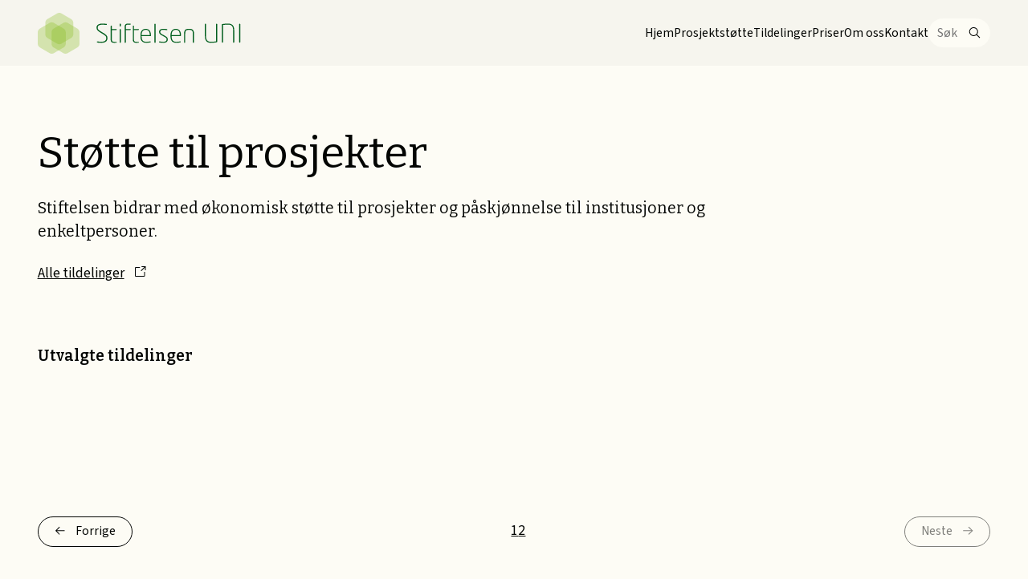

--- FILE ---
content_type: text/html; charset=utf-8
request_url: https://stiftelsen-uni.no/tildelinger.html?page=11&yyyy=878&grp=2046&soketekst=
body_size: 3280
content:
<!doctype html>
<html lang="nb">
  <head>
    <title>Tildelinger - Stiftelsen UNI</title>
    <meta name="viewport" content="width=device-width, initial-scale=1">
    <meta name="apple-mobile-web-app-capable" content="yes">
    <meta name="description" content="Stiftelsen bidrar med økonomisk støtte til prosjekter og påskjønnelse til institusjoner og enkeltpersoner.">
<meta property="og:type" content="website">
<meta property="og:site_name" content="Stiftelsen UNI">
<meta property="og:title" content="Tildelinger">
<meta property="og:description" content="Stiftelsen bidrar med økonomisk støtte til prosjekter og påskjønnelse til institusjoner og enkeltpersoner.">
<meta property="og:url" content="https://stiftelsen-uni.no/tildelinger.html?grp=2046&amp;page=11&amp;soketekst=&amp;yyyy=878">
    
    

    

    <link rel="manifest" href="/manifest.json">
    
    <link rel="stylesheet" href="/assets/application-16a810ac.css" />
    <script src="/assets/application-75857e4c.js"></script>
  </head>
  <body>
    <div data-react-class="Header" data-react-props="{&quot;currentRoot&quot;:5,&quot;pages&quot;:[{&quot;id&quot;:3,&quot;name&quot;:&quot;Hjem&quot;,&quot;url&quot;:&quot;/hjem&quot;},{&quot;id&quot;:4,&quot;name&quot;:&quot;Prosjektstøtte&quot;,&quot;url&quot;:&quot;/prosjektstotte&quot;},{&quot;id&quot;:5,&quot;name&quot;:&quot;Tildelinger&quot;,&quot;url&quot;:&quot;/tildelinger&quot;},{&quot;id&quot;:6,&quot;name&quot;:&quot;Priser&quot;,&quot;url&quot;:&quot;/skadevernprisene&quot;},{&quot;id&quot;:7,&quot;name&quot;:&quot;Om oss&quot;,&quot;url&quot;:&quot;/om-oss&quot;},{&quot;id&quot;:8,&quot;name&quot;:&quot;Kontakt&quot;,&quot;url&quot;:&quot;/kontakt&quot;}],&quot;searchUrl&quot;:&quot;/search&quot;,&quot;searchQuery&quot;:null,&quot;hero&quot;:null,&quot;className&quot;:null}" data-react-cache-id="Header-0"></div>

    <main>
      <section class="selected-grants">
  <div class="inner">
    <header>
      <h1>
        Støtte til prosjekter
      </h1>
      <div class="excerpt"><p>Stiftelsen bidrar med økonomisk støtte til prosjekter og påskjønnelse til institusjoner og enkeltpersoner.</p></div>
      <div class="links">
        <a class="external" href="https://soknad.stiftelsenuni.no/#tildelinger/prosjektbibiliotek">Alle tildelinger</a>
      </div>
    </header>

    <div class="content">
      <h2>
        Utvalgte tildelinger
      </h2>
      <div class="article-grid tight">
</div>

      <div role="navigation" class="pagination"><a class="previous_page" rel="prev" href="/nb/tildelinger/page/10.html?grp=2046&amp;soketekst=&amp;yyyy=878">Forrige</a> <a href="/nb/tildelinger/page/1.html?grp=2046&amp;soketekst=&amp;yyyy=878">1</a> <a href="/nb/tildelinger/page/2.html?grp=2046&amp;soketekst=&amp;yyyy=878">2</a> <span class="next_page disabled">Neste</span></div>
    </div>
  </div>
</section>

    </main>
    <footer class="site-footer">
  <div class="inner">
    <div class="contact">
      <p>Stiftelsen <span class="caps">UNI</span><br>
Bogstadveien 7a, oppg. A2<br>
0355 <span class="caps">OSLO</span></p>
<p>E-post: uni@stiftelsen-uni.no<br>
Telefon: 46 29 29 21</p>
    </div>
    <nav aria-label="Informasjon" class="links">
      <ul>
          <li>
            <a href="/personvernerklaering">Personvernerklæring</a>
          </li>
      </ul>
    </nav>
    <div class="credits">
      Design og kode: <a href="https://anyone.no/">Anyone</a>.
    </div>
  </div>
</footer>

  </body>
</html>